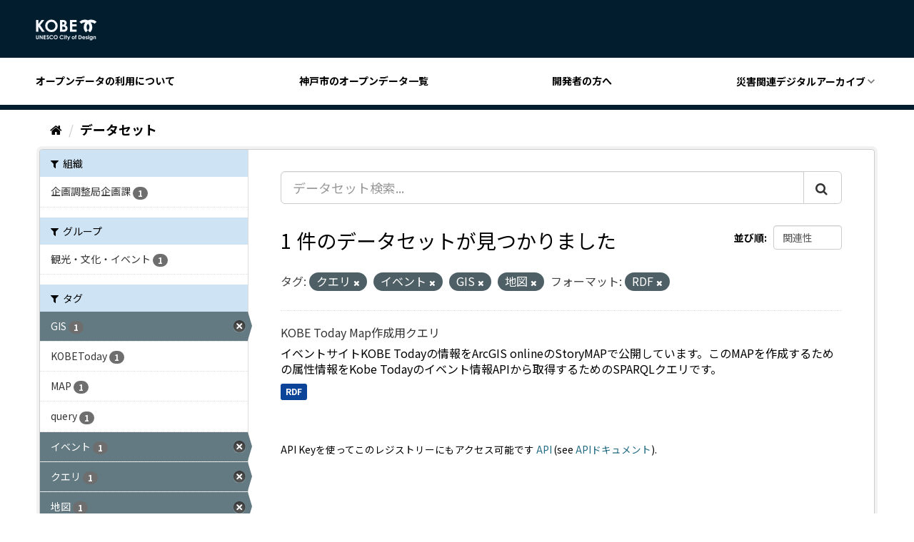

--- FILE ---
content_type: text/html; charset=utf-8
request_url: https://catalog.city.kobe.lg.jp/dataset/?tags=%E3%82%AF%E3%82%A8%E3%83%AA&tags=%E3%82%A4%E3%83%99%E3%83%B3%E3%83%88&tags=GIS&tags=%E5%9C%B0%E5%9B%B3&res_format=RDF
body_size: 27923
content:
<!DOCTYPE html>
<!--[if IE 9]> <html lang="ja" class="ie9"> <![endif]-->
<!--[if gt IE 8]><!--> <html lang="ja"> <!--<![endif]-->
  <head>

  <!-- Google Tag Manager -->
  <script>(function(w,d,s,l,i){w[l]=w[l]||[];w[l].push({'gtm.start':
      new Date().getTime(),event:'gtm.js'});var f=d.getElementsByTagName(s)[0],
    j=d.createElement(s),dl=l!='dataLayer'?'&l='+l:'';j.async=true;j.src=
    'https://www.googletagmanager.com/gtm.js?id='+i+dl;f.parentNode.insertBefore(j,f);
  })(window,document,'script','dataLayer','GTM-NMWX74R');</script>
  <!-- End Google Tag Manager -->

  <meta charset="utf-8" />
  <meta name="generator" content="ckan 2.9.5" />
  <meta name="viewport" content="width=device-width, initial-scale=1.0">
  <title>データセット - 神戸市オープンデータポータル</title>

  
  <link rel="shortcut icon" href="/images/favicon.ico" />
  
  
  
  
  
  
  
  

  
  
  
  

  
  <link href="/webassets/base/4f3188fa_main.css" rel="stylesheet"/>
<link href="/webassets/ckanext-custom_theme/821e107e-color.css" rel="stylesheet"/>
<link href="/webassets/ckanext-custom_theme/9008b6bb-custom_theme.css" rel="stylesheet"/>
  
</head>


<body data-site-root="https://catalog.city.kobe.lg.jp/" data-locale-root="https://catalog.city.kobe.lg.jp/" >

<!-- Google Tag Manager (noscript) -->
<noscript><iframe src="https://www.googletagmanager.com/ns.html?id=GTM-NMWX74R"
                  height="0" width="0" style="display:none;visibility:hidden"></iframe></noscript>
<!-- End Google Tag Manager (noscript) -->


    <div class="sr-only sr-only-focusable"><a href="#content">スキップして内容へ</a></div>
  

  
    



<header class="header">
  <div class="header__top">
    <button id="headerMenu" class="header__menu">
      <span class="header__menu__border"></span>
      <span class="header__menu__border"></span>
      <span class="header__menu__border"></span>
    </button>
    <h1 class="header__title">
      <a href="https://data.city.kobe.lg.jp/"
         title="神戸市オープンデータのトップページに移動します" class="header__title__link">
        <svg xmlns="http://www.w3.org/2000/svg" viewBox="0 0 87.936 31.011" class="site-icon">
          <path d="M5318.463,2.354a1.9,1.9,0,0,1-.715-.452,1.92,1.92,0,0,1-.426-.73h1.161a.989.989,0,0,0,.4.27,1.672,1.672,0,0,0,.576.09,1.56,1.56,0,0,0,.686-.13.8.8,0,0,0,.364-.342,1.7,1.7,0,0,0,.105-.717,1.755,1.755,0,0,1-.582.4,1.832,1.832,0,0,1-.7.122,1.911,1.911,0,0,1-1.431-.612,2.142,2.142,0,0,1-.582-1.546,2.145,2.145,0,0,1,.619-1.606,1.841,1.841,0,0,1,1.337-.55,1.759,1.759,0,0,1,.685.132,2.137,2.137,0,0,1,.648.439v-.463h1.055v3.6a2.389,2.389,0,0,1-.431,1.568,2.148,2.148,0,0,1-1.735.682A3.063,3.063,0,0,1,5318.463,2.354Zm.234-4.487a1.171,1.171,0,0,0-.325.842,1.175,1.175,0,0,0,.335.865,1.121,1.121,0,0,0,.829.336,1.075,1.075,0,0,0,.814-.33,1.177,1.177,0,0,0,.319-.86,1.186,1.186,0,0,0-.322-.858,1.115,1.115,0,0,0-.83-.326A1.1,1.1,0,0,0,5318.7-2.133ZM5286.023,2.4l.864-1.854-1.6-3.889h1.079L5287.459-.7l1.207-2.638h1.079L5287.113,2.4ZM5275.3.166a2.913,2.913,0,0,1-.844-2.155,2.959,2.959,0,0,1,.382-1.512,2.882,2.882,0,0,1,1.1-1.063,3.121,3.121,0,0,1,1.545-.4,3.229,3.229,0,0,1,1.354.3,3.207,3.207,0,0,1,1.122.844l-.755.722a2.349,2.349,0,0,0-1.738-.816,1.86,1.86,0,0,0-1.372.555,1.87,1.87,0,0,0-.558,1.373,2.02,2.02,0,0,0,.245,1.012,1.8,1.8,0,0,0,.7.693,2.062,2.062,0,0,0,1.005.25,2.071,2.071,0,0,0,.861-.175,3.108,3.108,0,0,0,.857-.639l.734.763a4.017,4.017,0,0,1-1.19.853,3.255,3.255,0,0,1-1.281.239A2.939,2.939,0,0,1,5275.3.166Zm-14.626,0a2.911,2.911,0,0,1-.846-2.155,2.974,2.974,0,0,1,.382-1.512,2.876,2.876,0,0,1,1.1-1.063,3.117,3.117,0,0,1,1.544-.4,3.241,3.241,0,0,1,1.355.3,3.23,3.23,0,0,1,1.123.844l-.758.722a2.341,2.341,0,0,0-1.738-.816,1.871,1.871,0,0,0-1.375.555,1.869,1.869,0,0,0-.556,1.373,2.012,2.012,0,0,0,.249,1.012,1.759,1.759,0,0,0,.7.693,2.044,2.044,0,0,0,1,.25,2.064,2.064,0,0,0,.86-.175,3.09,3.09,0,0,0,.858-.639l.732.763a3.99,3.99,0,0,1-1.187.853,3.255,3.255,0,0,1-1.28.239A2.944,2.944,0,0,1,5260.679.166Zm-4.264.544a2.328,2.328,0,0,1-.771-.937l.911-.55q.409.754.945.755a.69.69,0,0,0,.468-.163.488.488,0,0,0,.19-.373.656.656,0,0,0-.143-.389,4.408,4.408,0,0,0-.631-.591,6.3,6.3,0,0,1-1.2-1.169,1.482,1.482,0,0,1-.271-.822,1.339,1.339,0,0,1,.451-1.013,1.557,1.557,0,0,1,1.111-.425,1.771,1.771,0,0,1,.813.2,3.054,3.054,0,0,1,.834.718l-.8.71a1.129,1.129,0,0,0-.858-.588.525.525,0,0,0-.349.114.33.33,0,0,0-.135.257.445.445,0,0,0,.095.271,7.63,7.63,0,0,0,.794.731c.416.345.665.563.751.652a2.233,2.233,0,0,1,.468.636,1.551,1.551,0,0,1,.136.663,1.532,1.532,0,0,1-.482,1.157,1.768,1.768,0,0,1-1.264.455A1.877,1.877,0,0,1,5256.415.71Zm10.3-.588a2.928,2.928,0,0,1-.849-2.1,2.946,2.946,0,0,1,.4-1.5,2.927,2.927,0,0,1,1.085-1.087,2.946,2.946,0,0,1,1.485-.4,2.83,2.83,0,0,1,2.077.874,2.913,2.913,0,0,1,.87,2.13,2.873,2.873,0,0,1-.859,2.108,2.823,2.823,0,0,1-2.078.86A2.823,2.823,0,0,1,5266.718.122Zm.779-3.482a1.929,1.929,0,0,0-.537,1.4,1.819,1.819,0,0,0,.676,1.492,1.87,1.87,0,0,0,1.208.431,1.764,1.764,0,0,0,1.311-.558,1.892,1.892,0,0,0,.543-1.373,1.9,1.9,0,0,0-.544-1.373,1.779,1.779,0,0,0-1.326-.563A1.793,1.793,0,0,0,5267.5-3.36ZM5241.589.722a1.678,1.678,0,0,1-.654-.711,3.777,3.777,0,0,1-.2-1.443V-4.824h1.085v3.678a1.874,1.874,0,0,0,.084.671.661.661,0,0,0,.274.317.868.868,0,0,0,.46.118.916.916,0,0,0,.493-.131.689.689,0,0,0,.286-.337,2.419,2.419,0,0,0,.081-.773V-4.824h1.084v3.392a4.874,4.874,0,0,1-.095,1.189,1.706,1.706,0,0,1-.369.643,1.734,1.734,0,0,1-.628.459,2.168,2.168,0,0,1-.829.147A2.018,2.018,0,0,1,5241.589.722Zm70.066-.471.651-.7a1.5,1.5,0,0,0,.432.349.97.97,0,0,0,.443.134.517.517,0,0,0,.337-.1.3.3,0,0,0,.129-.231c0-.164-.156-.324-.46-.476l-.355-.178c-.681-.345-1.021-.773-1.021-1.289a1.126,1.126,0,0,1,.384-.852,1.4,1.4,0,0,1,.985-.353,1.709,1.709,0,0,1,.771.179,1.727,1.727,0,0,1,.614.517l-.655.652a1.09,1.09,0,0,0-.722-.394.459.459,0,0,0-.279.075.224.224,0,0,0-.1.189.232.232,0,0,0,.065.156,1.1,1.1,0,0,0,.314.193l.389.2a2.292,2.292,0,0,1,.834.614,1.2,1.2,0,0,1,.229.734,1.215,1.215,0,0,1-.412.937,1.583,1.583,0,0,1-1.1.376A1.761,1.761,0,0,1,5311.655.251Zm-4.174.094a2.129,2.129,0,0,1-.622-1.562,2.222,2.222,0,0,1,.619-1.6,2.1,2.1,0,0,1,1.559-.632,2.157,2.157,0,0,1,1.614.632,2.291,2.291,0,0,1,.622,1.681v.2h-3.391a1.121,1.121,0,0,0,.393.714,1.231,1.231,0,0,0,.814.265,1.4,1.4,0,0,0,1.018-.414l.886.421a2.119,2.119,0,0,1-.794.7,2.537,2.537,0,0,1-1.1.225A2.178,2.178,0,0,1,5307.481.345Zm.834-2.655a1.429,1.429,0,0,0-.389.544h2.291a1.067,1.067,0,0,0-.413-.572,1.192,1.192,0,0,0-.715-.219A1.257,1.257,0,0,0,5308.315-2.31ZM5292.453.328a2.12,2.12,0,0,1-.642-1.563,2.124,2.124,0,0,1,.723-1.643,2.1,2.1,0,0,1,1.456-.571,2.227,2.227,0,0,1,1.121.3,2.143,2.143,0,0,1,.815.8,2.179,2.179,0,0,1,.3,1.1,2.228,2.228,0,0,1-.3,1.111,2.124,2.124,0,0,1-.806.81,2.232,2.232,0,0,1-1.127.293A2.087,2.087,0,0,1,5292.453.328Zm.737-2.44a1.209,1.209,0,0,0-.326.873,1.241,1.241,0,0,0,.321.889,1.1,1.1,0,0,0,.821.34,1.1,1.1,0,0,0,.824-.342,1.224,1.224,0,0,0,.329-.886,1.228,1.228,0,0,0-.322-.88,1.093,1.093,0,0,0-.827-.34A1.084,1.084,0,0,0,5293.19-2.112Zm22.3,2.976v-4.2h1.055v4.2Zm-13.86,0V-4.824h1.284a4.233,4.233,0,0,1,1.84.306,2.424,2.424,0,0,1,1,1,3.252,3.252,0,0,1,.392,1.616,3.2,3.2,0,0,1-.223,1.21,2.511,2.511,0,0,1-.6.913,2.191,2.191,0,0,1-.834.5,5.924,5.924,0,0,1-1.553.138Zm1.077-1.056h.5a2.593,2.593,0,0,0,1.076-.167,1.29,1.29,0,0,0,.547-.576,2.1,2.1,0,0,0,.212-.991,1.878,1.878,0,0,0-.505-1.4,2.018,2.018,0,0,0-1.465-.452h-.366ZM5280.818.864v-4.2h1.059v4.2Zm44.6,0V-.979a4.546,4.546,0,0,0-.069-1,.689.689,0,0,0-.235-.376.665.665,0,0,0-.412-.13.782.782,0,0,0-.552.215,1.16,1.16,0,0,0-.317.592,4.934,4.934,0,0,0-.046.853V.862h-1.058v-4.2h1.058v.429a2.556,2.556,0,0,1,.652-.42,1.568,1.568,0,0,1,.6-.116,1.451,1.451,0,0,1,1.061.433,1.513,1.513,0,0,1,.365,1.1V.862Zm-28.465,0v-3.31h-.375v-.894h.375c0-.554.014-.878.03-.979a.8.8,0,0,1,.289-.551,1.1,1.1,0,0,1,.706-.2,2.183,2.183,0,0,1,.745.15v.8a1.382,1.382,0,0,0-.375-.066.389.389,0,0,0-.271.078.325.325,0,0,0-.063.237l0,.528h.668v.894h-.668V.862Zm-13.722,0v-3.3h-.539v-.908h.539V-4.893h1.058v1.552h.626v.908h-.626v3.3Zm-31.625,0V-4.823h3.1v1.06h-2.029v1.025h2.029V-1.7h-2.029V-.2h2.029V.862Zm-2.342,0-2.431-3.73V.862h-1.082V-4.823h1.039l2.432,3.742V-4.823h1.083V.862Zm66.28-4.77a.689.689,0,0,1-.2-.495.654.654,0,0,1,.2-.475.644.644,0,0,1,.472-.2.65.65,0,0,1,.479.2.683.683,0,0,1,.2.488.671.671,0,0,1-.2.483.638.638,0,0,1-.469.2A.661.661,0,0,1,5315.547-3.908Zm-34.671,0a.684.684,0,0,1-.2-.495.662.662,0,0,1,.2-.475.651.651,0,0,1,.476-.2.644.644,0,0,1,.476.2.67.67,0,0,1,.2.488.658.658,0,0,1-.2.483.633.633,0,0,1-.466.2A.653.653,0,0,1,5280.876-3.908Zm34.344-7.957a6.75,6.75,0,0,0,2.039-4.84,6.744,6.744,0,0,0-2.134-4.931,6.739,6.739,0,0,0-2.135,4.931,6.759,6.759,0,0,0,2.036,4.84l-2.877,2.876a10.8,10.8,0,0,1-3.189-7.678,10.78,10.78,0,0,1,2.358-6.752,6.671,6.671,0,0,0-.823-.051,6.742,6.742,0,0,0-4.84,2.039l-2.877-2.88a10.805,10.805,0,0,1,7.678-3.189,10.813,10.813,0,0,1,4.669,1.052,10.8,10.8,0,0,1,4.666-1.052,10.8,10.8,0,0,1,7.677,3.189l-2.876,2.88a6.736,6.736,0,0,0-4.836-2.039,6.742,6.742,0,0,0-.828.051,10.779,10.779,0,0,1,2.361,6.752,10.807,10.807,0,0,1-3.189,7.678Zm-58.865-.178a8.911,8.911,0,0,1-2.576-6.387,8.922,8.922,0,0,1,1.2-4.555,8.854,8.854,0,0,1,3.3-3.294,8.874,8.874,0,0,1,4.517-1.215,8.586,8.586,0,0,1,6.3,2.654,8.839,8.839,0,0,1,2.639,6.471,8.729,8.729,0,0,1-2.6,6.4,8.571,8.571,0,0,1-6.313,2.619A8.563,8.563,0,0,1,5256.355-12.043Zm2.371-10.568a5.792,5.792,0,0,0-1.634,4.241,5.53,5.53,0,0,0,2.055,4.532,5.651,5.651,0,0,0,3.669,1.3,5.35,5.35,0,0,0,3.983-1.693,5.732,5.732,0,0,0,1.646-4.169,5.759,5.759,0,0,0-1.655-4.171,5.4,5.4,0,0,0-4.031-1.711A5.426,5.426,0,0,0,5258.726-22.61Zm30.528,12.822V-27.06h9.43v3.214h-6.165v3.126h6.165v3.159h-6.165v4.543h6.165v3.229Zm-14.187,0V-27.06h2.714a14.008,14.008,0,0,1,3.456.308,4.6,4.6,0,0,1,2.467,1.526,4,4,0,0,1,.917,2.63,3.817,3.817,0,0,1-.418,1.789,4.484,4.484,0,0,1-1.354,1.508,5.444,5.444,0,0,1,2.3,1.849,4.672,4.672,0,0,1,.726,2.625,4.849,4.849,0,0,1-.751,2.654,4.813,4.813,0,0,1-1.937,1.792,7.464,7.464,0,0,1-3.28.592Zm3.285-3.134h.824a5.07,5.07,0,0,0,2.761-.519,1.73,1.73,0,0,0,.711-1.5,2.1,2.1,0,0,0-.833-1.761,4.622,4.622,0,0,0-2.78-.646h-.683Zm0-7.363h.719a2.678,2.678,0,0,0,1.788-.507,1.719,1.719,0,0,0,.582-1.37,1.593,1.593,0,0,0-.557-1.286,2.524,2.524,0,0,0-1.684-.475h-.848Zm-28.964,10.5-5.327-7.673v7.673h-3.322V-27.06h3.322v5.951l4.689-5.951h3.947l-6.03,7.709,6.616,9.562Z" transform="translate(-5240.239 28)" fill="#f5f9ff" stroke="rgba(0,0,0,0)" stroke-miterlimit="10" stroke-width="1"/>
        </svg>
        <span class="header__title__text"><?php bloginfo( 'name' ); ?></span>
      </a>
    </h1>
  </div>

  <nav class="header__navigation">
    <div class="header__navigation__inner">
      <a href="https://data.city.kobe.lg.jp/policy/"
         title="オープンデータの利用についてに移動します"
         class="header__navigation__link">オープンデータの利用について</a>
      <a href="/dataset"
         title="神戸市のオープンデータ一覧に移動します"
         class="header__navigation__link">神戸市のオープンデータ一覧</a>
      <a href="https://data.city.kobe.lg.jp/api/"
         title="開発者の方に移動します" class="header__navigation__link">開発者の方へ</a>
      <div class="header__navigation__pull-down-menu">
        <button class="header__navigation__link parent">災害関連デジタルアーカイブ</button>
        <nav class="header__navigation__child-menu child">
          <a href="https://kobe117shinsai.jp/" rel="nofollow"
             title="外部サイト：阪神・淡路大震災「1.17の記録」に移動します"
             class="header__navigation__child-menu__link">阪神・淡路大震災「1.17の記録」</a>
          <a href="https://www.city.kobe.lg.jp/a05822/shise/opendata/shinsai.html" rel="nofollow"
             title="外部サイト：阪神・淡路大震災「神戸GIS震災アーカイブ」に移動します"
             class="header__navigation__child-menu__link">阪神・淡路大震災「神戸GIS震災アーカイブ」</a>
          <a href="https://www.kkr.mlit.go.jp/rokko/S13-2/index.php" rel="nofollow"
             title="外部サイト：阪神大水害デジタルアーカイブに移動します"
             class="header__navigation__child-menu__link">阪神大水害デジタルアーカイブ</a>
        </nav>
      </div>
    </div>
  </nav>
</header>

  
    <div class="main">
      <div id="content" class="container">
        
          
            <div class="flash-messages">
              
                
              
            </div>
          

          
            <div class="toolbar" role="navigation" aria-label="Breadcrumb">
              
                
                  <ol class="breadcrumb">
                    
<li class="home"><a href="/" aria-label="ホーム"><i class="fa fa-home"></i><span> ホーム</span></a></li>
                    
  <li class="active"><a href="/dataset/">データセット</a></li>

                  </ol>
                
              
            </div>
          

          <div class="row wrapper">
            
            
            

            
              <aside class="secondary col-sm-3">
                
                
  <div class="filters">
    <div>
      
        

    
    
	
	    
	    
		<section class="module module-narrow module-shallow">
		    
			<h2 class="module-heading">
			    <i class="fa fa-filter"></i>
			    
			    組織
			</h2>
		    
		    
			
			    
				<nav aria-label="組織">
				    <ul class="list-unstyled nav nav-simple nav-facet">
					
					    
					    
					    
					    
					    <li class="nav-item">
						<a href="/dataset/?tags=%E3%82%AF%E3%82%A8%E3%83%AA&amp;tags=%E3%82%A4%E3%83%99%E3%83%B3%E3%83%88&amp;tags=GIS&amp;tags=%E5%9C%B0%E5%9B%B3&amp;res_format=RDF&amp;organization=040010010" title="">
						    <span class="item-label">企画調整局企画課</span>
						    <span class="hidden separator"> - </span>
						    <span class="item-count badge">1</span>
						</a>
					    </li>
					
				    </ul>
				</nav>

				<p class="module-footer">
				    
					
				    
				</p>
			    
			
		    
		</section>
	    
	
    

      
        

    
    
	
	    
	    
		<section class="module module-narrow module-shallow">
		    
			<h2 class="module-heading">
			    <i class="fa fa-filter"></i>
			    
			    グループ
			</h2>
		    
		    
			
			    
				<nav aria-label="グループ">
				    <ul class="list-unstyled nav nav-simple nav-facet">
					
					    
					    
					    
					    
					    <li class="nav-item">
						<a href="/dataset/?tags=%E3%82%AF%E3%82%A8%E3%83%AA&amp;tags=%E3%82%A4%E3%83%99%E3%83%B3%E3%83%88&amp;tags=GIS&amp;tags=%E5%9C%B0%E5%9B%B3&amp;res_format=RDF&amp;groups=gr_0010" title="">
						    <span class="item-label">観光・文化・イベント</span>
						    <span class="hidden separator"> - </span>
						    <span class="item-count badge">1</span>
						</a>
					    </li>
					
				    </ul>
				</nav>

				<p class="module-footer">
				    
					
				    
				</p>
			    
			
		    
		</section>
	    
	
    

      
        

    
    
	
	    
	    
		<section class="module module-narrow module-shallow">
		    
			<h2 class="module-heading">
			    <i class="fa fa-filter"></i>
			    
			    タグ
			</h2>
		    
		    
			
			    
				<nav aria-label="タグ">
				    <ul class="list-unstyled nav nav-simple nav-facet">
					
					    
					    
					    
					    
					    <li class="nav-item active">
						<a href="/dataset/?tags=%E3%82%AF%E3%82%A8%E3%83%AA&amp;tags=%E3%82%A4%E3%83%99%E3%83%B3%E3%83%88&amp;tags=%E5%9C%B0%E5%9B%B3&amp;res_format=RDF" title="">
						    <span class="item-label">GIS</span>
						    <span class="hidden separator"> - </span>
						    <span class="item-count badge">1</span>
						</a>
					    </li>
					
					    
					    
					    
					    
					    <li class="nav-item">
						<a href="/dataset/?tags=%E3%82%AF%E3%82%A8%E3%83%AA&amp;tags=%E3%82%A4%E3%83%99%E3%83%B3%E3%83%88&amp;tags=GIS&amp;tags=%E5%9C%B0%E5%9B%B3&amp;res_format=RDF&amp;tags=KOBEToday" title="">
						    <span class="item-label">KOBEToday</span>
						    <span class="hidden separator"> - </span>
						    <span class="item-count badge">1</span>
						</a>
					    </li>
					
					    
					    
					    
					    
					    <li class="nav-item">
						<a href="/dataset/?tags=%E3%82%AF%E3%82%A8%E3%83%AA&amp;tags=%E3%82%A4%E3%83%99%E3%83%B3%E3%83%88&amp;tags=GIS&amp;tags=%E5%9C%B0%E5%9B%B3&amp;res_format=RDF&amp;tags=MAP" title="">
						    <span class="item-label">MAP</span>
						    <span class="hidden separator"> - </span>
						    <span class="item-count badge">1</span>
						</a>
					    </li>
					
					    
					    
					    
					    
					    <li class="nav-item">
						<a href="/dataset/?tags=%E3%82%AF%E3%82%A8%E3%83%AA&amp;tags=%E3%82%A4%E3%83%99%E3%83%B3%E3%83%88&amp;tags=GIS&amp;tags=%E5%9C%B0%E5%9B%B3&amp;res_format=RDF&amp;tags=query" title="">
						    <span class="item-label">query</span>
						    <span class="hidden separator"> - </span>
						    <span class="item-count badge">1</span>
						</a>
					    </li>
					
					    
					    
					    
					    
					    <li class="nav-item active">
						<a href="/dataset/?tags=%E3%82%AF%E3%82%A8%E3%83%AA&amp;tags=GIS&amp;tags=%E5%9C%B0%E5%9B%B3&amp;res_format=RDF" title="">
						    <span class="item-label">イベント</span>
						    <span class="hidden separator"> - </span>
						    <span class="item-count badge">1</span>
						</a>
					    </li>
					
					    
					    
					    
					    
					    <li class="nav-item active">
						<a href="/dataset/?tags=%E3%82%A4%E3%83%99%E3%83%B3%E3%83%88&amp;tags=GIS&amp;tags=%E5%9C%B0%E5%9B%B3&amp;res_format=RDF" title="">
						    <span class="item-label">クエリ</span>
						    <span class="hidden separator"> - </span>
						    <span class="item-count badge">1</span>
						</a>
					    </li>
					
					    
					    
					    
					    
					    <li class="nav-item active">
						<a href="/dataset/?tags=%E3%82%AF%E3%82%A8%E3%83%AA&amp;tags=%E3%82%A4%E3%83%99%E3%83%B3%E3%83%88&amp;tags=GIS&amp;res_format=RDF" title="">
						    <span class="item-label">地図</span>
						    <span class="hidden separator"> - </span>
						    <span class="item-count badge">1</span>
						</a>
					    </li>
					
				    </ul>
				</nav>

				<p class="module-footer">
				    
					
				    
				</p>
			    
			
		    
		</section>
	    
	
    

      
        

    
    
	
	    
	    
		<section class="module module-narrow module-shallow">
		    
			<h2 class="module-heading">
			    <i class="fa fa-filter"></i>
			    
			    フォーマット
			</h2>
		    
		    
			
			    
				<nav aria-label="フォーマット">
				    <ul class="list-unstyled nav nav-simple nav-facet">
					
					    
					    
					    
					    
					    <li class="nav-item active">
						<a href="/dataset/?tags=%E3%82%AF%E3%82%A8%E3%83%AA&amp;tags=%E3%82%A4%E3%83%99%E3%83%B3%E3%83%88&amp;tags=GIS&amp;tags=%E5%9C%B0%E5%9B%B3" title="">
						    <span class="item-label">RDF</span>
						    <span class="hidden separator"> - </span>
						    <span class="item-count badge">1</span>
						</a>
					    </li>
					
				    </ul>
				</nav>

				<p class="module-footer">
				    
					
				    
				</p>
			    
			
		    
		</section>
	    
	
    

      
        

    
    
	
	    
	    
		<section class="module module-narrow module-shallow">
		    
			<h2 class="module-heading">
			    <i class="fa fa-filter"></i>
			    
			    ライセンス
			</h2>
		    
		    
			
			    
				<nav aria-label="ライセンス">
				    <ul class="list-unstyled nav nav-simple nav-facet">
					
					    
					    
					    
					    
					    <li class="nav-item">
						<a href="/dataset/?tags=%E3%82%AF%E3%82%A8%E3%83%AA&amp;tags=%E3%82%A4%E3%83%99%E3%83%B3%E3%83%88&amp;tags=GIS&amp;tags=%E5%9C%B0%E5%9B%B3&amp;res_format=RDF&amp;license_id=cc-by" title="">
						    <span class="item-label">クリエイティブ・コモンズ 表示</span>
						    <span class="hidden separator"> - </span>
						    <span class="item-count badge">1</span>
						</a>
					    </li>
					
				    </ul>
				</nav>

				<p class="module-footer">
				    
					
				    
				</p>
			    
			
		    
		</section>
	    
	
    

      
    </div>
    <a class="close no-text hide-filters"><i class="fa fa-times-circle"></i><span class="text">close</span></a>
  </div>

              </aside>
            

            
              <div class="primary col-sm-9 col-xs-12" role="main">
                
                
  <section class="module">
    <div class="module-content">
      
        
      
      
        
        
        







<form id="dataset-search-form" class="search-form" method="get" data-module="select-switch">

  
    <div class="input-group search-input-group">
      <input aria-label="データセット検索..." id="field-giant-search" type="text" class="form-control input-lg" name="q" value="" autocomplete="off" placeholder="データセット検索...">
      
      <span class="input-group-btn">
        <button class="btn btn-default btn-lg" type="submit" value="search" aria-label="Submit">
          <i class="fa fa-search"></i>
        </button>
      </span>
      
    </div>
  

  
    <span>
  
  

  
  
  
  <input type="hidden" name="tags" value="クエリ" />
  
  
  
  
  
  <input type="hidden" name="tags" value="イベント" />
  
  
  
  
  
  <input type="hidden" name="tags" value="GIS" />
  
  
  
  
  
  <input type="hidden" name="tags" value="地図" />
  
  
  
  
  
  <input type="hidden" name="res_format" value="RDF" />
  
  
  
  </span>
  

  
    
      <div class="form-select form-group control-order-by">
        <label for="field-order-by">並び順</label>
        <select id="field-order-by" name="sort" class="form-control">
          
            
              <option value="score desc, metadata_modified desc" selected="selected">関連性</option>
            
          
            
              <option value="title_string asc">名前で昇順</option>
            
          
            
              <option value="title_string desc">名前で降順</option>
            
          
            
              <option value="metadata_modified desc">最終更新日</option>
            
          
            
          
        </select>
        
        <button class="btn btn-default js-hide" type="submit">Go</button>
        
      </div>
    
  

  
    
      <h1>

  
  
  
  

1 件のデータセットが見つかりました</h1>
    
  

  
    
      <p class="filter-list">
        
          
          <span class="facet">タグ:</span>
          
            <span class="filtered pill">クエリ
              <a href="/dataset/?tags=%E3%82%A4%E3%83%99%E3%83%B3%E3%83%88&amp;tags=GIS&amp;tags=%E5%9C%B0%E5%9B%B3&amp;res_format=RDF" class="remove" title="削除"><i class="fa fa-times"></i></a>
            </span>
          
            <span class="filtered pill">イベント
              <a href="/dataset/?tags=%E3%82%AF%E3%82%A8%E3%83%AA&amp;tags=GIS&amp;tags=%E5%9C%B0%E5%9B%B3&amp;res_format=RDF" class="remove" title="削除"><i class="fa fa-times"></i></a>
            </span>
          
            <span class="filtered pill">GIS
              <a href="/dataset/?tags=%E3%82%AF%E3%82%A8%E3%83%AA&amp;tags=%E3%82%A4%E3%83%99%E3%83%B3%E3%83%88&amp;tags=%E5%9C%B0%E5%9B%B3&amp;res_format=RDF" class="remove" title="削除"><i class="fa fa-times"></i></a>
            </span>
          
            <span class="filtered pill">地図
              <a href="/dataset/?tags=%E3%82%AF%E3%82%A8%E3%83%AA&amp;tags=%E3%82%A4%E3%83%99%E3%83%B3%E3%83%88&amp;tags=GIS&amp;res_format=RDF" class="remove" title="削除"><i class="fa fa-times"></i></a>
            </span>
          
        
          
          <span class="facet">フォーマット:</span>
          
            <span class="filtered pill">RDF
              <a href="/dataset/?tags=%E3%82%AF%E3%82%A8%E3%83%AA&amp;tags=%E3%82%A4%E3%83%99%E3%83%B3%E3%83%88&amp;tags=GIS&amp;tags=%E5%9C%B0%E5%9B%B3" class="remove" title="削除"><i class="fa fa-times"></i></a>
            </span>
          
        
      </p>
      <a class="show-filters btn btn-default">フィルタ結果</a>
    
  

</form>




      
      
        

  
    <ul class="dataset-list list-unstyled">
    	
	      
	        






  <li class="dataset-item">
    
      <div class="dataset-content">
        
          <h2 class="dataset-heading">
            
              
            
            
		<a href="/dataset/kobe-today-map">KOBE Today Map作成用クエリ</a>
            
            
              
              
            
          </h2>
        
        
          
        
        
          
            <div>イベントサイトKOBE Todayの情報をArcGIS onlineのStoryMAPで公開しています。このMAPを作成するための属性情報をKobe Todayのイベント情報APIから取得するためのSPARQLクエリです。</div>
          
        
      </div>
      
        
          
            <ul class="dataset-resources list-unstyled">
              
                
                <li>
                  <a href="/dataset/kobe-today-map" class="label label-default" data-format="rdf">RDF</a>
                </li>
                
              
            </ul>
          
        
      
    
  </li>

	      
	    
    </ul>
  

      
    </div>

    
      
    
  </section>

  
    <section class="module">
      <div class="module-content">
        
          <small>
            
            
            
          API Keyを使ってこのレジストリーにもアクセス可能です <a href="/api/3">API</a> (see <a href="http://docs.ckan.org/en/2.9/api/">APIドキュメント</a>). 
          </small>
        
      </div>
    </section>
  

              </div>
            
          </div>
        
      </div>
    </div>
  
    <footer class="footer">
  <nav class="footer__navigation">
    <!--
    <a href="https://data.city.kobe.lg.jp/"
       title="利用規約ページに移動します" class="footer__navigation__link">利用規約</a>
    <a href="https://data.city.kobe.lg.jp/contact"
       title="お問合せページに移動します" class="footer__navigation__link">お問い合わせ</a>
     -->
    <a href="https://www.city.kobe.lg.jp/"
       rel="nofollow" title="外部サイト：神戸市のホームページに移動します"
       class="footer__navigation__link">神戸市ホームページへ</a>
  </nav>

  <section class="footer__bottom">
    <div class="footer__data">
      <address class="footer__data__address">
        神戸市役所 神戸市企画調整局 政策課<br/>
        〒650-8570 神戸市中央区加納町6-5-1 神戸市役所 1号館12階
      </address>
      <p class="footer__data__phone">Fax：078-322-0323</p>
    </div>
  </section>
  <h2 class="footer__title">
    <img src="/images/logo.png" alt="ロゴ：神戸市">
  </h2>
  
  
  
</footer>

  
  
  
  
  







<link href="/webassets/vendor/f3b8236b_select2.css" rel="stylesheet"/>
<link href="/webassets/vendor/0b01aef1_font-awesome.css" rel="stylesheet"/>
<script src="/webassets/vendor/d8ae4bed_jquery.js" type="text/javascript"></script>
<script src="/webassets/vendor/fb6095a0_vendor.js" type="text/javascript"></script>
<script src="/webassets/vendor/580fa18d_bootstrap.js" type="text/javascript"></script>
<script src="/webassets/base/15a18f6c_main.js" type="text/javascript"></script>
<script src="/webassets/base/266988e1_ckan.js" type="text/javascript"></script>
<script src="/webassets/ckanext-custom_theme/84640063-custom_theme.js" type="text/javascript"></script>
</body>
</html>

--- FILE ---
content_type: text/css; charset=utf-8
request_url: https://catalog.city.kobe.lg.jp/webassets/ckanext-custom_theme/9008b6bb-custom_theme.css
body_size: 9939
content:
@charset "UTF-8";
@import url("https://fonts.googleapis.com/css2?family=Noto+Sans+JP:wght@300;400;700&display=swap");
@import url("https://fonts.googleapis.com/css2?family=Oswald:wght@300&display=swap");
html {
  font-size: 62.5%;
}

body {
  position: relative;
  max-width: 100%;
  font-family: "Noto Sans JP", "Hiragino Kaku Gothic Pro", "Meiryo", "メイリオ", "ヒラギノ角ゴ ProN", Roboto, Helvetica, Arial, sans-serif;
  font-size: 1.6rem;
  margin: 0;
}
body * {
  -webkit-box-sizing: border-box;
  -moz-box-sizing: border-box;
  box-sizing: border-box;
}
body.first {
  height: 100vh;
  overflow: hidden;
}

main {
  display: block;
}

p {
  margin: 0;
}

a {
  text-decoration: none;
  opacity: 1;
  -webkit-transition: opacity 0.3s ease;
  -moz-transition: opacity 0.3s ease;
  -ms-transition: opacity 0.3s ease;
  -o-transition: opacity 0.3s ease;
  transition: opacity 0.3s ease;
}

a:hover {
  opacity: 0.8;
}

/*.btn-primary {*/
/*  color: #fff;*/
/*  background-color: #36453C;*/
/*  border-color: #1b5a6e;*/
/*}*/
/*.btn-primary:focus,*/
/*.btn-primary.focus {*/
/*  color: #fff;*/
/*  background-color: #164959;*/
/*  border-color: #020607;*/
/*}*/
/*.btn-primary:hover {*/
/*  color: #fff;*/
/*  background-color: #164959;*/
/*  border-color: #0f323c;*/
/*}*/
/*.btn-primary:active,*/
/*.btn-primary.active,*/
/*.open > .dropdown-toggle.btn-primary {*/
/*  color: #fff;*/
/*  background-color: #164959;*/
/*  background-image: none;*/
/*  border-color: #0f323c;*/
/*}*/
/*.btn-primary:active:hover,*/
/*.btn-primary.active:hover,*/
/*.open > .dropdown-toggle.btn-primary:hover,*/
/*.btn-primary:active:focus,*/
/*.btn-primary.active:focus,*/
/*.open > .dropdown-toggle.btn-primary:focus,*/
/*.btn-primary:active.focus,*/
/*.btn-primary.active.focus,*/
/*.open > .dropdown-toggle.btn-primary.focus {*/
/*  color: #fff;*/
/*  background-color: #0f323c;*/
/*  border-color: #020607;*/
/*}*/
/*.btn-primary.disabled:hover,*/
/*.btn-primary[disabled]:hover,*/
/*fieldset[disabled] .btn-primary:hover,*/
/*.btn-primary.disabled:focus,*/
/*.btn-primary[disabled]:focus,*/
/*fieldset[disabled] .btn-primary:focus,*/
/*.btn-primary.disabled.focus,*/
/*.btn-primary[disabled].focus,*/
/*fieldset[disabled] .btn-primary.focus {*/
/*  background-color: #36453C;*/
/*  border-color: #1b5a6e;*/
/*}*/
/*.btn-primary .badge {*/
/*  color: #36453C;*/
/*  background-color: #fff;*/
/*}*/

dl,
ul {
  list-style: none;
  padding: 0;
  margin: 0;
}

dd {
  margin: 0;
}

figure {
  margin: 0;
}

img {
  width: auto;
  height: auto;
  max-width: 100%;
}

h1,
h2,
h3,
h4,
h5,
h6 {
  font-weight: normal;
}

table {
  max-width: 100%;
  border-collapse: collapse;
  word-break: break-word;
}

fieldset {
  margin: 0;
  padding: 0;
  border: none;
}

input,
select {
  font-size: 16px;
}

select {
  position: relative;
  -webkit-appearance: none;
  -moz-appearance: none;
  appearance: none;
}
select::-ms-expand {
  display: none;
}

button {
  cursor: pointer;
  outline: none;
}

.header {
  border-bottom: 7px solid #021D2E;
}
.header__top {
  display: flex;
  justify-content: space-between;
  align-items: center;
  padding: 27px 50px 24px;
  background-color: #021D2E;
}
.header__login a {
  color: #FFF;
}
.header__menu {
  position: relative;
  display: none;
  width: 32px;
  height: 28px;
  cursor: pointer;
  margin: 0 20px 0 0;
  border: none;
  background: none;
}
.header__menu__border {
  position: absolute;
  left: 0;
  display: block;
  height: 4px;
  transition: all 0.3s;
  background-color: #FFF;
}
.header__menu__border:first-child {
  top: 0;
  width: 100%;
}
.header__menu__border:nth-child(2) {
  top: 12px;
  width: 100%;
}
.header__menu__border:last-child {
  bottom: 0;
  width: 20px;
  margin: 0;
}
.header__menu.active .header__menu__border:first-child {
  top: 4px;
  left: -10px;
  width: 20px;
  transform: translate(10px, 0) rotate(-45deg);
}
.header__menu.active .header__menu__border:nth-child(2) {
  left: 0;
}
.header__menu.active .header__menu__border:last-child {
  bottom: 4px;
  transform: rotate(45deg);
}
.header__title {
  margin: 0;
}

.header__title__link {
  display: flex;
  align-items: center;
  color: #FFF;
}
.header__title .site-icon {
  width: 86px;
  height: auto;
}
.header__title__text {
  font-size: 1.8rem;
  line-height: 1.3333333333;
  margin: 0 0 0 21px;
}
.header__navigation {
  padding: 21px 0 23px;
  background-color: #FFF;
}
.header__navigation__inner {
  width: 100%;
  max-width: 1180px;
  margin: 0 auto;
  display: flex;
  justify-content: space-between;
  align-items: center;
}
@media screen and (max-width: 768px) {
  .header__navigation__inner {
    padding: 0 20px;
  }
}
@media screen and (min-width: 769px) and (max-width: 1024px) {
  .header__navigation__inner {
    padding: 0 20px;
  }
}
.header__navigation__link {
  font-size: 1.4rem;
  font-weight: 700;
  color: #000;
  padding: 0 17px 0 0;
}
.header__navigation__link.parent {
  border: none;
  background: url('data:image/svg+xml;utf8,<svg xmlns="http://www.w3.org/2000/svg" viewBox="0 0 24 24"><path d="M7.41,8.58L12,13.17L16.59,8.58L18,10L12,16L6,10L7.41,8.58Z" fill="%237d7d7d" /></svg>') no-repeat right center/20px auto;
}
.header__navigation__link.active {
  background: url('data:image/svg+xml;utf8,<svg xmlns="http://www.w3.org/2000/svg" viewBox="0 0 24 24"><path d="M7.41,15.41L12,10.83L16.59,15.41L18,14L12,8L6,14L7.41,15.41Z" fill="%237d7d7d" /></svg>') no-repeat right center/20px auto;
}
.header__navigation__pull-down-menu {
  position: relative;
}
.header__navigation__child-menu {
  position: absolute;
  top: calc(100% + 23px);
  left: 50%;
  display: none;
  min-width: 100%;
  padding: 24px;
  transform: translateX(-50%);
  z-index: 10;
  background-color: #FFF;
}
.header__navigation__child-menu__link {
  display: block;
  white-space: nowrap;
  font-size: 1.4rem;
  font-weight: 700;
  color: #000;
  margin: 0 0 16px;
}
.header__navigation__child-menu__link:last-child {
  margin: 0;
}
.header__navigation__child-menu__link[rel=nofollow]::after {
  display: inline-block;
  width: 10px;
  height: 10px;
  content: "";
  margin: 0 0 0 8px;
  background: url('data:image/svg+xml;utf8,<svg xmlns="http://www.w3.org/2000/svg" viewBox="0 0 18 18"><path d="M14,3V5h3.59L7.76,14.83l1.41,1.41L19,6.41V10h2V3M19,19H5V5h7V3H5A2,2,0,0,0,3,5V19a2,2,0,0,0,2,2H19a2,2,0,0,0,2-2V12H19Z" transform="translate(-3 -3)" fill="%23000" /></svg>') no-repeat right center/10px auto;
}
@media screen and (max-width: 768px) {
  .header {
    position: relative;
    border-bottom: none;
  }
  .header__top {
    padding: 15px 20px 9px;
  }
  .header__menu {
    display: block;
  }
  .header__title {
    flex-direction: column;
    align-items: flex-start;
  }
  .header__title__text {
    margin: 0;
  }
  .header__navigation {
    position: absolute;
    top: 100%;
    left: -100vw;
    width: 100vw;
    height: calc(100vh - 78px);
    height: calc(100svh - 78px);
    z-index: 10;
  }
  .header__navigation__inner {
    flex-direction: column;
    align-items: flex-start;
  }
  .header__navigation__link {
    width: 100%;
    padding: 20px 0;
    border-bottom: 1px solid #E8E8E8;
  }
  .header__navigation__link.parent {
    width: 100%;
    text-align: left;
  }
  .header__navigation__pull-down-menu {
    position: static;
    width: 100%;
  }
  .header__navigation__child-menu {
    position: static;
    display: block;
    width: 100%;
    min-width: unset;
    padding: 0 0 0 20px;
    transform: unset;
  }
  .header__navigation__child-menu__link {
    display: block;
    padding: 20px 0;
    margin: 0;
    border-bottom: 1px solid #E8E8E8;
  }
}

.footer {
  border-top: 7px solid #021D2E;
  padding: 40px 0 30px;
}
.footer__navigation {
  width: 100%;
  max-width: 1180px;
  margin: 0 auto;
  display: flex;
  align-items: center;
  padding: 0 0 33px;
}
@media screen and (max-width: 768px) {
  .footer__navigation {
    padding: 0 20px;
  }
}
@media screen and (min-width: 769px) and (max-width: 1024px) {
  .footer__navigation {
    padding: 0 20px;
  }
}
.footer__navigation__link {
  font-size: 1.8rem;
  font-weight: 700;
  color: #7D7D7D;
  margin: 0 70px 0 0;
  line-height: 1.5;
}
.footer__navigation__link:last-child {
  padding: 0 40px 0 0;
  margin: 0 0 0 auto;
  background: url('data:image/svg+xml;utf8,<svg xmlns="http://www.w3.org/2000/svg" viewBox="0 0 16 24.656"><path d="M12.328,16,0,3.672,3.672,0l8.656,8.656L20.984,0l3.672,3.672Z" transform="translate(0 24.656) rotate(-90)" fill="%237d7d7d" /></svg>') no-repeat right center/auto 100%;
}
.footer__bottom {
  padding: 33px 0 33px;
  border-top: 1px solid #707070;
}
.footer__data {
  width: 100%;
  max-width: 1180px;
  margin: 0 auto;
  font-size: 1.8rem;
  color: #7D7D7D;
  line-height: 1.5;
}

.footer__data__address {
  margin: 0;
}
@media screen and (max-width: 768px) {
  .footer__data {
    padding: 0 20px;
  }
}
@media screen and (min-width: 769px) and (max-width: 1024px) {
  .footer__data {
    padding: 0 20px;
  }
}
.footer__title {
  width: 249px;
  margin: 0 auto;
}
@media screen and (max-width: 768px) {
  .footer {
    padding: 30px 0 13px;
  }
  .footer__navigation {
    flex-direction: column;
    align-items: flex-start;
    padding: 0 20px 40px;
  }
  .footer__navigation__link {
    text-decoration: underline;
    margin: 0 0 16px;
  }
  .footer__navigation__link:last-child {
    text-decoration: none;
    margin: 0;
  }
  .footer__bottom {
    padding: 40px 0;
  }
}
@media screen and (min-width: 769px) and (max-width: 1024px) {
  .footer__navigation {
    padding: 0 20px 40px;
  }
}

/*# sourceMappingURL=style.css.map */
